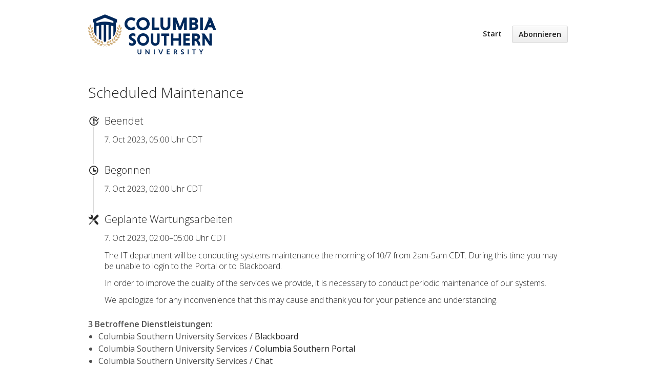

--- FILE ---
content_type: text/html; charset=utf-8
request_url: https://status.columbiasouthern.edu/issues/65206a2df4e01e14a911a8e1?locale=de
body_size: 2808
content:
<!DOCTYPE html>
<html lang='de'>
<head prefix='og: http://ogp.me/ns# article: http://ogp.me/ns/article#'>
<title>Scheduled Maintenance - Statusseite - Columbia Southern University
</title>
<meta charset='utf-8'>
<meta content='Überprüfen Sie den Echtzeit- und historischer Status von Columbia Southern University.' name='description'>
<meta content='width=device-width, initial-scale=1' name='viewport'>
<link href='https://status.columbiasouthern.edu/issues/65206a2df4e01e14a911a8e1' hreflang='x-default' rel='alternate'>
<meta content='Scheduled Maintenance' property='og:title'>
<meta content='og:article' property='og:type'>
<meta content='https://status.columbiasouthern.edu/issues/65206a2df4e01e14a911a8e1' property='og:url'>
<meta content='The IT department will be conducting systems maintenance the morning of 10/7 from 2am-5am CDT.  During this time you may be unable to login to the Portal or to Blackboard.

In order to improve the quality of the services we provide, it is necessary to conduct periodic maintenance of our systems.

We apologize for any inconvenience that this may cause and thank you for your patience and understanding.' property='og:description'>
<meta content='https://hund-client-logos.s3.amazonaws.com/uploads/5f1f488610bdfb0d3364a658-46eccd5b-0437-4451-8b79-08bb735e9ad1.png' property='og:image'>


<link href='https://hund-client-logos.s3.amazonaws.com/uploads/favicon-5f1f488710bdfb0d3364a665-88dd402e-2b5a-4c45-940c-22402a5cbf3d.png' rel='shortcut icon'>

<link rel="stylesheet" media="all" href="/assets/state/application-c32461c31baf4ad4253b0608a4b99d0152adc712ee96d6468b50ae4c87e1f64c.css" />

<style></style>

<script src="/assets/state/fonts-c49c381dcb888592a26998ca8320e863d9adbde552a07a1360544a83861b1f98.js"></script>
<meta name="csrf-param" content="authenticity_token" />
<meta name="csrf-token" content="trDb2KF8BksBLEY5vgqhKyoVWufgfH7xl1VMJyhWCMYFPydZrAufKhdCWBsgmjnRGSx5XNQPNhEBmz3Sx16REQ==" />
</head>
<body class='font-features'>
<div class='container'>
<header role='banner'>
<div class='title'>
<a href='https://status.columbiasouthern.edu/'>
<img srcset="https://hund-client-logos.s3.amazonaws.com/uploads/regular_5f1f488610bdfb0d3364a658-46eccd5b-0437-4451-8b79-08bb735e9ad1.png 1x, https://hund-client-logos.s3.amazonaws.com/uploads/5f1f488610bdfb0d3364a658-46eccd5b-0437-4451-8b79-08bb735e9ad1.png 2x" alt="Columbia Southern University" width="250" height="85" src="https://hund-client-logos.s3.amazonaws.com/uploads/5f1f488610bdfb0d3364a658-46eccd5b-0437-4451-8b79-08bb735e9ad1.png" />
</a>
</div>

<a id="toggle-nav-link" class="toggle-nav-link" role="button" aria-label="Menü öffnen" aria-expanded="false" href="javascript:void(0)"><i aria-hidden='true' class='toggle-nav-icon'></i>
</a><nav class='header-nav' role='navigation'>
<a class="nav-link" href="/">Start</a>
<a class="button nav-link" data-behavior="subscribe-button" data-render="/subscriptions/modal" href="/subscriptions/new">Abonnieren</a>
</nav>
</header>


<section class='issues-wrapper with-contexts'>
<header class='inline'>
<h2>Scheduled Maintenance</h2>
</header>
<div class='issues'>

<div class='item inline schedule_ended'>
<div class='meta' data-behavior='disable-ctts'>
<span class='label'>Beendet</span>
<span class='date'><time datetime='2023-10-07T10:00:00Z' dative='true'> 7. Oct 2023, 05:00 Uhr CDT</time>
</span>
</div>
</div>
<div class='item inline schedule_started'>
<div class='meta' data-behavior='disable-ctts'>
<span class='label'>Begonnen</span>
<span class='date'><time datetime='2023-10-07T07:00:00Z' dative='true'> 7. Oct 2023, 02:00 Uhr CDT</time>
</span>
</div>
</div>

<div class='item inline issue maintenance scheduled'>
<div class='meta' data-behavior='disable-ctts'>
<span class='label'>Geplante Wartungsarbeiten</span>
<span class='date'><time datetime='2023-10-07T07:00:00Z' future='Geplant für %{duration}' past='%{duration} verbleiben' to_time='2023-10-07T10:00:00Z'> 7. Oct 2023, 02:00–05:00 Uhr CDT</time>
</span>
</div>
<div class='item-body'><p>The IT department will be conducting systems maintenance the morning of 10/7 from 2am-5am CDT.  During this time you may be unable to login to the Portal or to Blackboard.</p>

<p>In order to improve the quality of the services we provide, it is necessary to conduct periodic maintenance of our systems.</p>

<p>We apologize for any inconvenience that this may cause and thank you for your patience and understanding.</p>
</div>
</div>

</div>
<div class='multicontext inline' data-behavior='disable-ctts'><span>3 Betroffene Dienstleistungen<i>:</i></span>
<ul>
<li>Columbia Southern University Services / <a href="/components/5f2097f910bdfb0d3364b4fd">Blackboard</a></li>
<li>Columbia Southern University Services / <a href="/components/5f20978d10bdfb0d3364b4d9">Columbia Southern Portal</a></li>
<li>Columbia Southern University Services / <a href="/components/5f20984110bdfb0d3364b50e">Chat</a></li>
</ul></div>

</section>


<footer>
<div class='link-wrapper'>
<div class='attribution'><a href="https://hund.io/">Powered By Hund.io</a></div>
<ul class='locale-select sf-menu sf-up'>
<li>
<a class='locale'>Deutsch</a>
<ul class='locales'>
<li><a rel="alternate" hreflang="en" href="https://status.columbiasouthern.edu/issues/65206a2df4e01e14a911a8e1?locale=en">English</a></li>
<li><a rel="alternate" hreflang="es-AR" href="https://status.columbiasouthern.edu/issues/65206a2df4e01e14a911a8e1?locale=es-AR">Español (Argentina)</a></li>
<li><a rel="alternate" hreflang="da" href="https://status.columbiasouthern.edu/issues/65206a2df4e01e14a911a8e1?locale=da">Dansk</a></li>
<li><a rel="alternate" hreflang="fr" href="https://status.columbiasouthern.edu/issues/65206a2df4e01e14a911a8e1?locale=fr">Français</a></li>
<li><a rel="alternate" hreflang="ja" href="https://status.columbiasouthern.edu/issues/65206a2df4e01e14a911a8e1?locale=ja">日本語</a></li>
<li><a rel="alternate" hreflang="nb" href="https://status.columbiasouthern.edu/issues/65206a2df4e01e14a911a8e1?locale=nb">Norsk (Bokmål)</a></li>
<li><a rel="alternate" hreflang="nl" href="https://status.columbiasouthern.edu/issues/65206a2df4e01e14a911a8e1?locale=nl">Nederlands</a></li>
<li><a rel="alternate" hreflang="pl" href="https://status.columbiasouthern.edu/issues/65206a2df4e01e14a911a8e1?locale=pl">Polski</a></li>
<li><a rel="alternate" hreflang="pt-BR" href="https://status.columbiasouthern.edu/issues/65206a2df4e01e14a911a8e1?locale=pt-BR">Português (Brasil)</a></li>
<li><a rel="alternate" hreflang="sv" href="https://status.columbiasouthern.edu/issues/65206a2df4e01e14a911a8e1?locale=sv">Svenska</a></li>
</ul>
</li>
</ul>
</div>
</footer>

<script>
var appBanners = document.getElementsByClassName('outage severity-outage');

for (var i = 0; i < appBanners.length; i ++) {
    appBanners[i].style.display = 'none';
}
</script>
<meta http-equiv="refresh" content="30"/>

</div>
<script>
  if (localStorage.getItem("logo_offset") !== null) { document.querySelectorAll(".header-nav")[0].style.top = localStorage.getItem("logo_offset") + "px"; }
</script>

<script>
  window.i18n || (window.i18n = {});
</script>
<script>
  window.TimestampableTimezone = "America/Chicago";
  window.TimestampableFormats = {"default":"%A, %d. %B %Y, %H:%M Uhr","long":"%e. %b %Y, %H:%M Uhr %Z","short":"%d. %B, %H:%M Uhr","date":"%e. %b %Y","long_without_zone":"%e. %b %Y, %H:%M Uhr","range_from":"%e. %b %Y, %H:%M","range_to":"%H:%M Uhr %Z"};
  window.TimestampableTranslations = {"distance_in_words":{"about_x_hours":{"one":"etwa eine Stunde","other":"etwa %{count} Stunden"},"about_x_months":{"one":"etwa ein Monat","other":"etwa %{count} Monate"},"about_x_years":{"one":"etwa ein Jahr","other":"etwa %{count} Jahre"},"almost_x_years":{"one":"fast ein Jahr","other":"fast %{count} Jahre"},"half_a_minute":"eine halbe Minute","less_than_x_minutes":{"one":"weniger als eine Minute","other":"weniger als %{count} Minuten"},"less_than_x_seconds":{"one":"weniger als eine Sekunde","other":"weniger als %{count} Sekunden"},"over_x_years":{"one":"mehr als ein Jahr","other":"mehr als %{count} Jahre"},"x_days":{"one":"ein Tag","other":"%{count} Tage"},"x_minutes":{"one":"eine Minute","other":"%{count} Minuten"},"x_months":{"one":"ein Monat","other":"%{count} Monate"},"x_years":{"one":"ein Jahr","other":"%{count} Jahr"},"x_seconds":{"one":"eine Sekunde","other":"%{count} Sekunden"}},"duration":"Dauerte %{duration}","past":"Vor %{time}","distance_in_words_dative":{"about_x_hours":{"one":"etwa einer Stunde","other":"etwa %{count} Stunden"},"about_x_months":{"one":"etwa einem Monat","other":"etwa %{count} Monaten"},"about_x_years":{"one":"etwa einem Jahr","other":"etwa %{count} Jahren"},"almost_x_years":{"one":"fast einem Jahr","other":"fast %{count} Jahren"},"half_a_minute":"einer halben Minute","less_than_x_minutes":{"one":"weniger als einer Minute","other":"weniger als %{count} Minuten"},"less_than_x_seconds":{"one":"weniger als einer Sekunde","other":"weniger als %{count} Sekunden"},"over_x_years":{"one":"mehr als einem Jahr","other":"mehr als %{count} Jahren"},"x_days":{"one":"einem Tag","other":"%{count} Tagen"},"x_minutes":{"one":"einer Minute","other":"%{count} Minuten"},"x_months":{"one":"einem Monat","other":"%{count} Monaten"},"x_seconds":{"one":"einer Sekunde","other":"%{count} Sekunden"}}};
</script>
<script src="/assets/state/application-39bf1cb0395e2cab53a67d79375903b178e453514dcc822cfa73c0dbde0c5dfe.js"></script>
<script src="/assets/state/hund-ab8c1d4aba86cb54214732c70abc377d1a0b35030062ded9dd5491edb4d447c3.js"></script>
<!-- f02f46ddd3f39ce03c2f5d650017e7a4 -->

</body>
</html>

